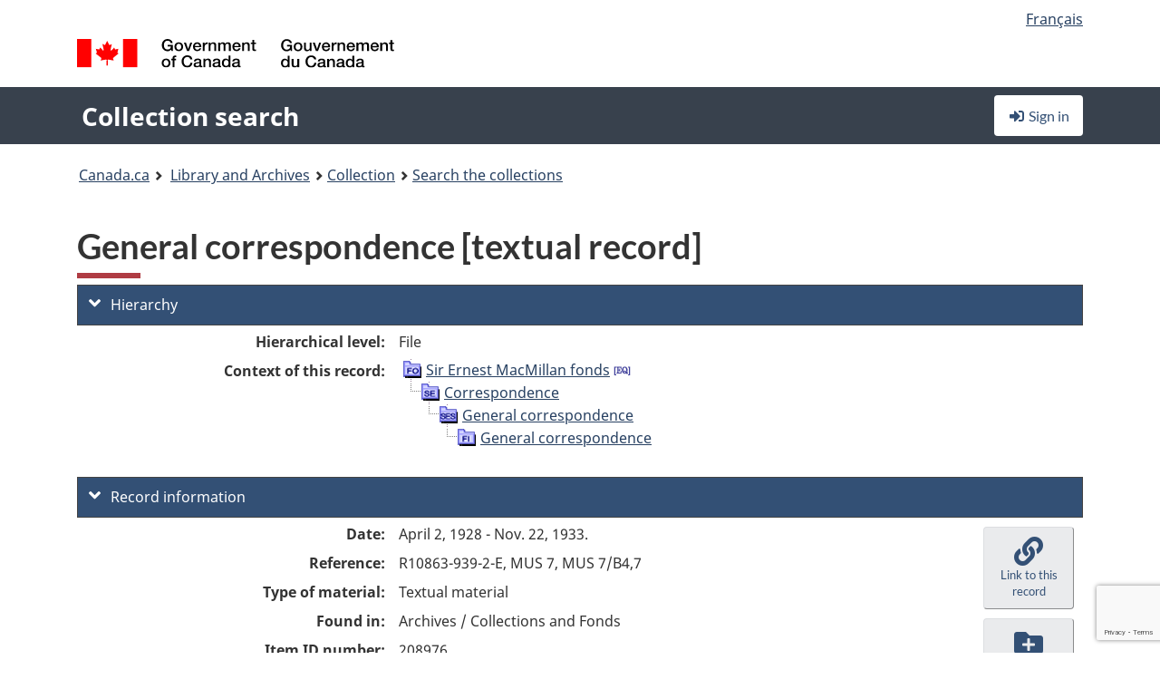

--- FILE ---
content_type: text/html; charset=utf-8
request_url: https://www.google.com/recaptcha/api2/anchor?ar=1&k=6LfVTMAUAAAAAIVaMvsLKTrsF2WqIPReqgNDrBDK&co=aHR0cHM6Ly9yZWNoZXJjaGUtY29sbGVjdGlvbi1zZWFyY2guYmFjLWxhYy5nYy5jYTo0NDM.&hl=en&v=PoyoqOPhxBO7pBk68S4YbpHZ&size=invisible&anchor-ms=20000&execute-ms=30000&cb=3tqdftmbotyh
body_size: 48748
content:
<!DOCTYPE HTML><html dir="ltr" lang="en"><head><meta http-equiv="Content-Type" content="text/html; charset=UTF-8">
<meta http-equiv="X-UA-Compatible" content="IE=edge">
<title>reCAPTCHA</title>
<style type="text/css">
/* cyrillic-ext */
@font-face {
  font-family: 'Roboto';
  font-style: normal;
  font-weight: 400;
  font-stretch: 100%;
  src: url(//fonts.gstatic.com/s/roboto/v48/KFO7CnqEu92Fr1ME7kSn66aGLdTylUAMa3GUBHMdazTgWw.woff2) format('woff2');
  unicode-range: U+0460-052F, U+1C80-1C8A, U+20B4, U+2DE0-2DFF, U+A640-A69F, U+FE2E-FE2F;
}
/* cyrillic */
@font-face {
  font-family: 'Roboto';
  font-style: normal;
  font-weight: 400;
  font-stretch: 100%;
  src: url(//fonts.gstatic.com/s/roboto/v48/KFO7CnqEu92Fr1ME7kSn66aGLdTylUAMa3iUBHMdazTgWw.woff2) format('woff2');
  unicode-range: U+0301, U+0400-045F, U+0490-0491, U+04B0-04B1, U+2116;
}
/* greek-ext */
@font-face {
  font-family: 'Roboto';
  font-style: normal;
  font-weight: 400;
  font-stretch: 100%;
  src: url(//fonts.gstatic.com/s/roboto/v48/KFO7CnqEu92Fr1ME7kSn66aGLdTylUAMa3CUBHMdazTgWw.woff2) format('woff2');
  unicode-range: U+1F00-1FFF;
}
/* greek */
@font-face {
  font-family: 'Roboto';
  font-style: normal;
  font-weight: 400;
  font-stretch: 100%;
  src: url(//fonts.gstatic.com/s/roboto/v48/KFO7CnqEu92Fr1ME7kSn66aGLdTylUAMa3-UBHMdazTgWw.woff2) format('woff2');
  unicode-range: U+0370-0377, U+037A-037F, U+0384-038A, U+038C, U+038E-03A1, U+03A3-03FF;
}
/* math */
@font-face {
  font-family: 'Roboto';
  font-style: normal;
  font-weight: 400;
  font-stretch: 100%;
  src: url(//fonts.gstatic.com/s/roboto/v48/KFO7CnqEu92Fr1ME7kSn66aGLdTylUAMawCUBHMdazTgWw.woff2) format('woff2');
  unicode-range: U+0302-0303, U+0305, U+0307-0308, U+0310, U+0312, U+0315, U+031A, U+0326-0327, U+032C, U+032F-0330, U+0332-0333, U+0338, U+033A, U+0346, U+034D, U+0391-03A1, U+03A3-03A9, U+03B1-03C9, U+03D1, U+03D5-03D6, U+03F0-03F1, U+03F4-03F5, U+2016-2017, U+2034-2038, U+203C, U+2040, U+2043, U+2047, U+2050, U+2057, U+205F, U+2070-2071, U+2074-208E, U+2090-209C, U+20D0-20DC, U+20E1, U+20E5-20EF, U+2100-2112, U+2114-2115, U+2117-2121, U+2123-214F, U+2190, U+2192, U+2194-21AE, U+21B0-21E5, U+21F1-21F2, U+21F4-2211, U+2213-2214, U+2216-22FF, U+2308-230B, U+2310, U+2319, U+231C-2321, U+2336-237A, U+237C, U+2395, U+239B-23B7, U+23D0, U+23DC-23E1, U+2474-2475, U+25AF, U+25B3, U+25B7, U+25BD, U+25C1, U+25CA, U+25CC, U+25FB, U+266D-266F, U+27C0-27FF, U+2900-2AFF, U+2B0E-2B11, U+2B30-2B4C, U+2BFE, U+3030, U+FF5B, U+FF5D, U+1D400-1D7FF, U+1EE00-1EEFF;
}
/* symbols */
@font-face {
  font-family: 'Roboto';
  font-style: normal;
  font-weight: 400;
  font-stretch: 100%;
  src: url(//fonts.gstatic.com/s/roboto/v48/KFO7CnqEu92Fr1ME7kSn66aGLdTylUAMaxKUBHMdazTgWw.woff2) format('woff2');
  unicode-range: U+0001-000C, U+000E-001F, U+007F-009F, U+20DD-20E0, U+20E2-20E4, U+2150-218F, U+2190, U+2192, U+2194-2199, U+21AF, U+21E6-21F0, U+21F3, U+2218-2219, U+2299, U+22C4-22C6, U+2300-243F, U+2440-244A, U+2460-24FF, U+25A0-27BF, U+2800-28FF, U+2921-2922, U+2981, U+29BF, U+29EB, U+2B00-2BFF, U+4DC0-4DFF, U+FFF9-FFFB, U+10140-1018E, U+10190-1019C, U+101A0, U+101D0-101FD, U+102E0-102FB, U+10E60-10E7E, U+1D2C0-1D2D3, U+1D2E0-1D37F, U+1F000-1F0FF, U+1F100-1F1AD, U+1F1E6-1F1FF, U+1F30D-1F30F, U+1F315, U+1F31C, U+1F31E, U+1F320-1F32C, U+1F336, U+1F378, U+1F37D, U+1F382, U+1F393-1F39F, U+1F3A7-1F3A8, U+1F3AC-1F3AF, U+1F3C2, U+1F3C4-1F3C6, U+1F3CA-1F3CE, U+1F3D4-1F3E0, U+1F3ED, U+1F3F1-1F3F3, U+1F3F5-1F3F7, U+1F408, U+1F415, U+1F41F, U+1F426, U+1F43F, U+1F441-1F442, U+1F444, U+1F446-1F449, U+1F44C-1F44E, U+1F453, U+1F46A, U+1F47D, U+1F4A3, U+1F4B0, U+1F4B3, U+1F4B9, U+1F4BB, U+1F4BF, U+1F4C8-1F4CB, U+1F4D6, U+1F4DA, U+1F4DF, U+1F4E3-1F4E6, U+1F4EA-1F4ED, U+1F4F7, U+1F4F9-1F4FB, U+1F4FD-1F4FE, U+1F503, U+1F507-1F50B, U+1F50D, U+1F512-1F513, U+1F53E-1F54A, U+1F54F-1F5FA, U+1F610, U+1F650-1F67F, U+1F687, U+1F68D, U+1F691, U+1F694, U+1F698, U+1F6AD, U+1F6B2, U+1F6B9-1F6BA, U+1F6BC, U+1F6C6-1F6CF, U+1F6D3-1F6D7, U+1F6E0-1F6EA, U+1F6F0-1F6F3, U+1F6F7-1F6FC, U+1F700-1F7FF, U+1F800-1F80B, U+1F810-1F847, U+1F850-1F859, U+1F860-1F887, U+1F890-1F8AD, U+1F8B0-1F8BB, U+1F8C0-1F8C1, U+1F900-1F90B, U+1F93B, U+1F946, U+1F984, U+1F996, U+1F9E9, U+1FA00-1FA6F, U+1FA70-1FA7C, U+1FA80-1FA89, U+1FA8F-1FAC6, U+1FACE-1FADC, U+1FADF-1FAE9, U+1FAF0-1FAF8, U+1FB00-1FBFF;
}
/* vietnamese */
@font-face {
  font-family: 'Roboto';
  font-style: normal;
  font-weight: 400;
  font-stretch: 100%;
  src: url(//fonts.gstatic.com/s/roboto/v48/KFO7CnqEu92Fr1ME7kSn66aGLdTylUAMa3OUBHMdazTgWw.woff2) format('woff2');
  unicode-range: U+0102-0103, U+0110-0111, U+0128-0129, U+0168-0169, U+01A0-01A1, U+01AF-01B0, U+0300-0301, U+0303-0304, U+0308-0309, U+0323, U+0329, U+1EA0-1EF9, U+20AB;
}
/* latin-ext */
@font-face {
  font-family: 'Roboto';
  font-style: normal;
  font-weight: 400;
  font-stretch: 100%;
  src: url(//fonts.gstatic.com/s/roboto/v48/KFO7CnqEu92Fr1ME7kSn66aGLdTylUAMa3KUBHMdazTgWw.woff2) format('woff2');
  unicode-range: U+0100-02BA, U+02BD-02C5, U+02C7-02CC, U+02CE-02D7, U+02DD-02FF, U+0304, U+0308, U+0329, U+1D00-1DBF, U+1E00-1E9F, U+1EF2-1EFF, U+2020, U+20A0-20AB, U+20AD-20C0, U+2113, U+2C60-2C7F, U+A720-A7FF;
}
/* latin */
@font-face {
  font-family: 'Roboto';
  font-style: normal;
  font-weight: 400;
  font-stretch: 100%;
  src: url(//fonts.gstatic.com/s/roboto/v48/KFO7CnqEu92Fr1ME7kSn66aGLdTylUAMa3yUBHMdazQ.woff2) format('woff2');
  unicode-range: U+0000-00FF, U+0131, U+0152-0153, U+02BB-02BC, U+02C6, U+02DA, U+02DC, U+0304, U+0308, U+0329, U+2000-206F, U+20AC, U+2122, U+2191, U+2193, U+2212, U+2215, U+FEFF, U+FFFD;
}
/* cyrillic-ext */
@font-face {
  font-family: 'Roboto';
  font-style: normal;
  font-weight: 500;
  font-stretch: 100%;
  src: url(//fonts.gstatic.com/s/roboto/v48/KFO7CnqEu92Fr1ME7kSn66aGLdTylUAMa3GUBHMdazTgWw.woff2) format('woff2');
  unicode-range: U+0460-052F, U+1C80-1C8A, U+20B4, U+2DE0-2DFF, U+A640-A69F, U+FE2E-FE2F;
}
/* cyrillic */
@font-face {
  font-family: 'Roboto';
  font-style: normal;
  font-weight: 500;
  font-stretch: 100%;
  src: url(//fonts.gstatic.com/s/roboto/v48/KFO7CnqEu92Fr1ME7kSn66aGLdTylUAMa3iUBHMdazTgWw.woff2) format('woff2');
  unicode-range: U+0301, U+0400-045F, U+0490-0491, U+04B0-04B1, U+2116;
}
/* greek-ext */
@font-face {
  font-family: 'Roboto';
  font-style: normal;
  font-weight: 500;
  font-stretch: 100%;
  src: url(//fonts.gstatic.com/s/roboto/v48/KFO7CnqEu92Fr1ME7kSn66aGLdTylUAMa3CUBHMdazTgWw.woff2) format('woff2');
  unicode-range: U+1F00-1FFF;
}
/* greek */
@font-face {
  font-family: 'Roboto';
  font-style: normal;
  font-weight: 500;
  font-stretch: 100%;
  src: url(//fonts.gstatic.com/s/roboto/v48/KFO7CnqEu92Fr1ME7kSn66aGLdTylUAMa3-UBHMdazTgWw.woff2) format('woff2');
  unicode-range: U+0370-0377, U+037A-037F, U+0384-038A, U+038C, U+038E-03A1, U+03A3-03FF;
}
/* math */
@font-face {
  font-family: 'Roboto';
  font-style: normal;
  font-weight: 500;
  font-stretch: 100%;
  src: url(//fonts.gstatic.com/s/roboto/v48/KFO7CnqEu92Fr1ME7kSn66aGLdTylUAMawCUBHMdazTgWw.woff2) format('woff2');
  unicode-range: U+0302-0303, U+0305, U+0307-0308, U+0310, U+0312, U+0315, U+031A, U+0326-0327, U+032C, U+032F-0330, U+0332-0333, U+0338, U+033A, U+0346, U+034D, U+0391-03A1, U+03A3-03A9, U+03B1-03C9, U+03D1, U+03D5-03D6, U+03F0-03F1, U+03F4-03F5, U+2016-2017, U+2034-2038, U+203C, U+2040, U+2043, U+2047, U+2050, U+2057, U+205F, U+2070-2071, U+2074-208E, U+2090-209C, U+20D0-20DC, U+20E1, U+20E5-20EF, U+2100-2112, U+2114-2115, U+2117-2121, U+2123-214F, U+2190, U+2192, U+2194-21AE, U+21B0-21E5, U+21F1-21F2, U+21F4-2211, U+2213-2214, U+2216-22FF, U+2308-230B, U+2310, U+2319, U+231C-2321, U+2336-237A, U+237C, U+2395, U+239B-23B7, U+23D0, U+23DC-23E1, U+2474-2475, U+25AF, U+25B3, U+25B7, U+25BD, U+25C1, U+25CA, U+25CC, U+25FB, U+266D-266F, U+27C0-27FF, U+2900-2AFF, U+2B0E-2B11, U+2B30-2B4C, U+2BFE, U+3030, U+FF5B, U+FF5D, U+1D400-1D7FF, U+1EE00-1EEFF;
}
/* symbols */
@font-face {
  font-family: 'Roboto';
  font-style: normal;
  font-weight: 500;
  font-stretch: 100%;
  src: url(//fonts.gstatic.com/s/roboto/v48/KFO7CnqEu92Fr1ME7kSn66aGLdTylUAMaxKUBHMdazTgWw.woff2) format('woff2');
  unicode-range: U+0001-000C, U+000E-001F, U+007F-009F, U+20DD-20E0, U+20E2-20E4, U+2150-218F, U+2190, U+2192, U+2194-2199, U+21AF, U+21E6-21F0, U+21F3, U+2218-2219, U+2299, U+22C4-22C6, U+2300-243F, U+2440-244A, U+2460-24FF, U+25A0-27BF, U+2800-28FF, U+2921-2922, U+2981, U+29BF, U+29EB, U+2B00-2BFF, U+4DC0-4DFF, U+FFF9-FFFB, U+10140-1018E, U+10190-1019C, U+101A0, U+101D0-101FD, U+102E0-102FB, U+10E60-10E7E, U+1D2C0-1D2D3, U+1D2E0-1D37F, U+1F000-1F0FF, U+1F100-1F1AD, U+1F1E6-1F1FF, U+1F30D-1F30F, U+1F315, U+1F31C, U+1F31E, U+1F320-1F32C, U+1F336, U+1F378, U+1F37D, U+1F382, U+1F393-1F39F, U+1F3A7-1F3A8, U+1F3AC-1F3AF, U+1F3C2, U+1F3C4-1F3C6, U+1F3CA-1F3CE, U+1F3D4-1F3E0, U+1F3ED, U+1F3F1-1F3F3, U+1F3F5-1F3F7, U+1F408, U+1F415, U+1F41F, U+1F426, U+1F43F, U+1F441-1F442, U+1F444, U+1F446-1F449, U+1F44C-1F44E, U+1F453, U+1F46A, U+1F47D, U+1F4A3, U+1F4B0, U+1F4B3, U+1F4B9, U+1F4BB, U+1F4BF, U+1F4C8-1F4CB, U+1F4D6, U+1F4DA, U+1F4DF, U+1F4E3-1F4E6, U+1F4EA-1F4ED, U+1F4F7, U+1F4F9-1F4FB, U+1F4FD-1F4FE, U+1F503, U+1F507-1F50B, U+1F50D, U+1F512-1F513, U+1F53E-1F54A, U+1F54F-1F5FA, U+1F610, U+1F650-1F67F, U+1F687, U+1F68D, U+1F691, U+1F694, U+1F698, U+1F6AD, U+1F6B2, U+1F6B9-1F6BA, U+1F6BC, U+1F6C6-1F6CF, U+1F6D3-1F6D7, U+1F6E0-1F6EA, U+1F6F0-1F6F3, U+1F6F7-1F6FC, U+1F700-1F7FF, U+1F800-1F80B, U+1F810-1F847, U+1F850-1F859, U+1F860-1F887, U+1F890-1F8AD, U+1F8B0-1F8BB, U+1F8C0-1F8C1, U+1F900-1F90B, U+1F93B, U+1F946, U+1F984, U+1F996, U+1F9E9, U+1FA00-1FA6F, U+1FA70-1FA7C, U+1FA80-1FA89, U+1FA8F-1FAC6, U+1FACE-1FADC, U+1FADF-1FAE9, U+1FAF0-1FAF8, U+1FB00-1FBFF;
}
/* vietnamese */
@font-face {
  font-family: 'Roboto';
  font-style: normal;
  font-weight: 500;
  font-stretch: 100%;
  src: url(//fonts.gstatic.com/s/roboto/v48/KFO7CnqEu92Fr1ME7kSn66aGLdTylUAMa3OUBHMdazTgWw.woff2) format('woff2');
  unicode-range: U+0102-0103, U+0110-0111, U+0128-0129, U+0168-0169, U+01A0-01A1, U+01AF-01B0, U+0300-0301, U+0303-0304, U+0308-0309, U+0323, U+0329, U+1EA0-1EF9, U+20AB;
}
/* latin-ext */
@font-face {
  font-family: 'Roboto';
  font-style: normal;
  font-weight: 500;
  font-stretch: 100%;
  src: url(//fonts.gstatic.com/s/roboto/v48/KFO7CnqEu92Fr1ME7kSn66aGLdTylUAMa3KUBHMdazTgWw.woff2) format('woff2');
  unicode-range: U+0100-02BA, U+02BD-02C5, U+02C7-02CC, U+02CE-02D7, U+02DD-02FF, U+0304, U+0308, U+0329, U+1D00-1DBF, U+1E00-1E9F, U+1EF2-1EFF, U+2020, U+20A0-20AB, U+20AD-20C0, U+2113, U+2C60-2C7F, U+A720-A7FF;
}
/* latin */
@font-face {
  font-family: 'Roboto';
  font-style: normal;
  font-weight: 500;
  font-stretch: 100%;
  src: url(//fonts.gstatic.com/s/roboto/v48/KFO7CnqEu92Fr1ME7kSn66aGLdTylUAMa3yUBHMdazQ.woff2) format('woff2');
  unicode-range: U+0000-00FF, U+0131, U+0152-0153, U+02BB-02BC, U+02C6, U+02DA, U+02DC, U+0304, U+0308, U+0329, U+2000-206F, U+20AC, U+2122, U+2191, U+2193, U+2212, U+2215, U+FEFF, U+FFFD;
}
/* cyrillic-ext */
@font-face {
  font-family: 'Roboto';
  font-style: normal;
  font-weight: 900;
  font-stretch: 100%;
  src: url(//fonts.gstatic.com/s/roboto/v48/KFO7CnqEu92Fr1ME7kSn66aGLdTylUAMa3GUBHMdazTgWw.woff2) format('woff2');
  unicode-range: U+0460-052F, U+1C80-1C8A, U+20B4, U+2DE0-2DFF, U+A640-A69F, U+FE2E-FE2F;
}
/* cyrillic */
@font-face {
  font-family: 'Roboto';
  font-style: normal;
  font-weight: 900;
  font-stretch: 100%;
  src: url(//fonts.gstatic.com/s/roboto/v48/KFO7CnqEu92Fr1ME7kSn66aGLdTylUAMa3iUBHMdazTgWw.woff2) format('woff2');
  unicode-range: U+0301, U+0400-045F, U+0490-0491, U+04B0-04B1, U+2116;
}
/* greek-ext */
@font-face {
  font-family: 'Roboto';
  font-style: normal;
  font-weight: 900;
  font-stretch: 100%;
  src: url(//fonts.gstatic.com/s/roboto/v48/KFO7CnqEu92Fr1ME7kSn66aGLdTylUAMa3CUBHMdazTgWw.woff2) format('woff2');
  unicode-range: U+1F00-1FFF;
}
/* greek */
@font-face {
  font-family: 'Roboto';
  font-style: normal;
  font-weight: 900;
  font-stretch: 100%;
  src: url(//fonts.gstatic.com/s/roboto/v48/KFO7CnqEu92Fr1ME7kSn66aGLdTylUAMa3-UBHMdazTgWw.woff2) format('woff2');
  unicode-range: U+0370-0377, U+037A-037F, U+0384-038A, U+038C, U+038E-03A1, U+03A3-03FF;
}
/* math */
@font-face {
  font-family: 'Roboto';
  font-style: normal;
  font-weight: 900;
  font-stretch: 100%;
  src: url(//fonts.gstatic.com/s/roboto/v48/KFO7CnqEu92Fr1ME7kSn66aGLdTylUAMawCUBHMdazTgWw.woff2) format('woff2');
  unicode-range: U+0302-0303, U+0305, U+0307-0308, U+0310, U+0312, U+0315, U+031A, U+0326-0327, U+032C, U+032F-0330, U+0332-0333, U+0338, U+033A, U+0346, U+034D, U+0391-03A1, U+03A3-03A9, U+03B1-03C9, U+03D1, U+03D5-03D6, U+03F0-03F1, U+03F4-03F5, U+2016-2017, U+2034-2038, U+203C, U+2040, U+2043, U+2047, U+2050, U+2057, U+205F, U+2070-2071, U+2074-208E, U+2090-209C, U+20D0-20DC, U+20E1, U+20E5-20EF, U+2100-2112, U+2114-2115, U+2117-2121, U+2123-214F, U+2190, U+2192, U+2194-21AE, U+21B0-21E5, U+21F1-21F2, U+21F4-2211, U+2213-2214, U+2216-22FF, U+2308-230B, U+2310, U+2319, U+231C-2321, U+2336-237A, U+237C, U+2395, U+239B-23B7, U+23D0, U+23DC-23E1, U+2474-2475, U+25AF, U+25B3, U+25B7, U+25BD, U+25C1, U+25CA, U+25CC, U+25FB, U+266D-266F, U+27C0-27FF, U+2900-2AFF, U+2B0E-2B11, U+2B30-2B4C, U+2BFE, U+3030, U+FF5B, U+FF5D, U+1D400-1D7FF, U+1EE00-1EEFF;
}
/* symbols */
@font-face {
  font-family: 'Roboto';
  font-style: normal;
  font-weight: 900;
  font-stretch: 100%;
  src: url(//fonts.gstatic.com/s/roboto/v48/KFO7CnqEu92Fr1ME7kSn66aGLdTylUAMaxKUBHMdazTgWw.woff2) format('woff2');
  unicode-range: U+0001-000C, U+000E-001F, U+007F-009F, U+20DD-20E0, U+20E2-20E4, U+2150-218F, U+2190, U+2192, U+2194-2199, U+21AF, U+21E6-21F0, U+21F3, U+2218-2219, U+2299, U+22C4-22C6, U+2300-243F, U+2440-244A, U+2460-24FF, U+25A0-27BF, U+2800-28FF, U+2921-2922, U+2981, U+29BF, U+29EB, U+2B00-2BFF, U+4DC0-4DFF, U+FFF9-FFFB, U+10140-1018E, U+10190-1019C, U+101A0, U+101D0-101FD, U+102E0-102FB, U+10E60-10E7E, U+1D2C0-1D2D3, U+1D2E0-1D37F, U+1F000-1F0FF, U+1F100-1F1AD, U+1F1E6-1F1FF, U+1F30D-1F30F, U+1F315, U+1F31C, U+1F31E, U+1F320-1F32C, U+1F336, U+1F378, U+1F37D, U+1F382, U+1F393-1F39F, U+1F3A7-1F3A8, U+1F3AC-1F3AF, U+1F3C2, U+1F3C4-1F3C6, U+1F3CA-1F3CE, U+1F3D4-1F3E0, U+1F3ED, U+1F3F1-1F3F3, U+1F3F5-1F3F7, U+1F408, U+1F415, U+1F41F, U+1F426, U+1F43F, U+1F441-1F442, U+1F444, U+1F446-1F449, U+1F44C-1F44E, U+1F453, U+1F46A, U+1F47D, U+1F4A3, U+1F4B0, U+1F4B3, U+1F4B9, U+1F4BB, U+1F4BF, U+1F4C8-1F4CB, U+1F4D6, U+1F4DA, U+1F4DF, U+1F4E3-1F4E6, U+1F4EA-1F4ED, U+1F4F7, U+1F4F9-1F4FB, U+1F4FD-1F4FE, U+1F503, U+1F507-1F50B, U+1F50D, U+1F512-1F513, U+1F53E-1F54A, U+1F54F-1F5FA, U+1F610, U+1F650-1F67F, U+1F687, U+1F68D, U+1F691, U+1F694, U+1F698, U+1F6AD, U+1F6B2, U+1F6B9-1F6BA, U+1F6BC, U+1F6C6-1F6CF, U+1F6D3-1F6D7, U+1F6E0-1F6EA, U+1F6F0-1F6F3, U+1F6F7-1F6FC, U+1F700-1F7FF, U+1F800-1F80B, U+1F810-1F847, U+1F850-1F859, U+1F860-1F887, U+1F890-1F8AD, U+1F8B0-1F8BB, U+1F8C0-1F8C1, U+1F900-1F90B, U+1F93B, U+1F946, U+1F984, U+1F996, U+1F9E9, U+1FA00-1FA6F, U+1FA70-1FA7C, U+1FA80-1FA89, U+1FA8F-1FAC6, U+1FACE-1FADC, U+1FADF-1FAE9, U+1FAF0-1FAF8, U+1FB00-1FBFF;
}
/* vietnamese */
@font-face {
  font-family: 'Roboto';
  font-style: normal;
  font-weight: 900;
  font-stretch: 100%;
  src: url(//fonts.gstatic.com/s/roboto/v48/KFO7CnqEu92Fr1ME7kSn66aGLdTylUAMa3OUBHMdazTgWw.woff2) format('woff2');
  unicode-range: U+0102-0103, U+0110-0111, U+0128-0129, U+0168-0169, U+01A0-01A1, U+01AF-01B0, U+0300-0301, U+0303-0304, U+0308-0309, U+0323, U+0329, U+1EA0-1EF9, U+20AB;
}
/* latin-ext */
@font-face {
  font-family: 'Roboto';
  font-style: normal;
  font-weight: 900;
  font-stretch: 100%;
  src: url(//fonts.gstatic.com/s/roboto/v48/KFO7CnqEu92Fr1ME7kSn66aGLdTylUAMa3KUBHMdazTgWw.woff2) format('woff2');
  unicode-range: U+0100-02BA, U+02BD-02C5, U+02C7-02CC, U+02CE-02D7, U+02DD-02FF, U+0304, U+0308, U+0329, U+1D00-1DBF, U+1E00-1E9F, U+1EF2-1EFF, U+2020, U+20A0-20AB, U+20AD-20C0, U+2113, U+2C60-2C7F, U+A720-A7FF;
}
/* latin */
@font-face {
  font-family: 'Roboto';
  font-style: normal;
  font-weight: 900;
  font-stretch: 100%;
  src: url(//fonts.gstatic.com/s/roboto/v48/KFO7CnqEu92Fr1ME7kSn66aGLdTylUAMa3yUBHMdazQ.woff2) format('woff2');
  unicode-range: U+0000-00FF, U+0131, U+0152-0153, U+02BB-02BC, U+02C6, U+02DA, U+02DC, U+0304, U+0308, U+0329, U+2000-206F, U+20AC, U+2122, U+2191, U+2193, U+2212, U+2215, U+FEFF, U+FFFD;
}

</style>
<link rel="stylesheet" type="text/css" href="https://www.gstatic.com/recaptcha/releases/PoyoqOPhxBO7pBk68S4YbpHZ/styles__ltr.css">
<script nonce="1CjrpXZ0NZbRx3BpNV-TZw" type="text/javascript">window['__recaptcha_api'] = 'https://www.google.com/recaptcha/api2/';</script>
<script type="text/javascript" src="https://www.gstatic.com/recaptcha/releases/PoyoqOPhxBO7pBk68S4YbpHZ/recaptcha__en.js" nonce="1CjrpXZ0NZbRx3BpNV-TZw">
      
    </script></head>
<body><div id="rc-anchor-alert" class="rc-anchor-alert"></div>
<input type="hidden" id="recaptcha-token" value="[base64]">
<script type="text/javascript" nonce="1CjrpXZ0NZbRx3BpNV-TZw">
      recaptcha.anchor.Main.init("[\x22ainput\x22,[\x22bgdata\x22,\x22\x22,\[base64]/[base64]/[base64]/[base64]/cjw8ejpyPj4+eil9Y2F0Y2gobCl7dGhyb3cgbDt9fSxIPWZ1bmN0aW9uKHcsdCx6KXtpZih3PT0xOTR8fHc9PTIwOCl0LnZbd10/dC52W3ddLmNvbmNhdCh6KTp0LnZbd109b2Yoeix0KTtlbHNle2lmKHQuYkImJnchPTMxNylyZXR1cm47dz09NjZ8fHc9PTEyMnx8dz09NDcwfHx3PT00NHx8dz09NDE2fHx3PT0zOTd8fHc9PTQyMXx8dz09Njh8fHc9PTcwfHx3PT0xODQ/[base64]/[base64]/[base64]/bmV3IGRbVl0oSlswXSk6cD09Mj9uZXcgZFtWXShKWzBdLEpbMV0pOnA9PTM/bmV3IGRbVl0oSlswXSxKWzFdLEpbMl0pOnA9PTQ/[base64]/[base64]/[base64]/[base64]\x22,\[base64]\\u003d\\u003d\x22,\[base64]/Cl8ORQ8ONM00qwrJAXCbCksOzVF3CrMOkEMKdS3DCnsKOPQ0PCsOrfmbCmcOaesKfwqzCrDxewp/CjlorAMO3IsOtTmMzwrzDqCBDw7k8LAg8OEISGMKuRlo0w7opw6nCoS4CdwTCuTzCksK1SHAWw4B9wqpiP8OKBVByw6XDhcKEw64Vw6/DinHDkcO9PRoEVSodw5kXQsK3w6jDhBs3w4HCpSwEQwfDgMOxw6DCiMOvwoggwq/DnidawqzCvMOMMsKxwp4dwq3DkDPDqcOAEjthK8KhwoUYblcBw4AIK1IQNMOgGcOlw6bDt8O1BDYtIzkVJMKOw41Iwr56OgzCqxAkw6DDsjchw4wiw4PCp2obf1HCqMO/w7JvGcONwrLCiF7Dm8O/wpjDjMOeF8OUw4fClkwKwqxKZMK7w47DlMOOFCMxwpPChU/[base64]/wqdMeUIwWMKpNUJpbwYKfDx1FDIHIcODKhV3wobDiG/[base64]/[base64]/DgsOnTDwhTcO8d3ccZ2XDh0gbPwjCuFJvDcOUwoM7ORY8ZAvDlMKCMkZYwqDDgzXDtsKdw5ooJUvDosOHP17DmzY0RcKydEAMw4HDiFnDrMKaw5x0w4s3G8OLWFLCncKowo1FT33DqMKsUCXDocK+eMK0wrXCrhkDwo/[base64]/wqdOUMK+MXtnVMObw7dESlbDuk3Dv17DtAnCrWAdw7Ukw7/CnRXCtDojwpdew6PCtC3Dh8Oxf3XConnCg8O5wqDDlcK4Kk/DqMKKw4glwp/DhcKnw7bDqDloPDMCw7ASw6AyLhbCiwUow4/Cr8OwTA0HDcK5wofCoGAEwoN/U8K3wo8TWn/CoXTDhcOXVcKJSG00P8KhwpsDwrnCtQczClBLXz48wrPDhQsow6g4wolaYXnDsMOWw5nCpykcIMKSTsKgwrcYMHsEwpoEA8OFXcKKe15jFBvDk8KRwofCucKTLMO6w4bCgAodwr/DucOLQsOHw41Nw5jCmx4fwp3Cq8ONDcOTNMKvwpjCjMKsMMOqw61jw6XDosKIaAYhwrrCglF/w69FF0BFwrbDkgHCikDDqcONXFnCvcO2TRhZPQBxwqQAcEMeBcOwAVpvDw8iKRs/G8O2M8OpUMOYMcK2wo42G8OLK8OmfVvDqsOEBhXCuQjDjMOIUsOVek1vZcKYQA/Dm8OERcO3w7IrbsOFTH/CqloZdsKEw7TDklvDh8KEJn4AVR/[base64]/[base64]/DrMOAwoDDtnssw5difhAzwqzDjDLDqwZ6CVDDmxoSw7vDkx7CmMKewozDqynCpMOUw6VuwogFw6t2woTCl8KUw43ClA16CgRTVQUwwpfDhsOdwoDCk8K8wrHDt17CsjEVUh9/FsKBJnXDqyQfw6HCvcK2LcOnwrRRBsKpwoPCtMKSwq4pw53CuMOPw4XCqcKUdsKlWjDCj8Kow57ClS3DgQXCqcKXwqDDqmdKwqIBw6d0wp/[base64]/ClWg8EnZawp7DqcOHw4JewqbDpScvRB88w7XDkAMjwpXDq8Olw7kAw4kOIG3CqMOORcODw6s7IMKNw4ZPZALDpcOXIMO9bMOFRj3CjEDCqwLDiUXCtMK3BcKjK8OiAEXDix/DpxLDqsOPwpXCtcK+w7w1f8OYw5hUGAHDllfCuHnColDDshcSS1vDqcOiw4LDuMK1wrnCoWZ+RH7Dk0RXasOjw53Dq8Klw5/Cu1jDiUsHaFpVC2M/Bk7DpU/CjcK3w43Co8KOM8O8w6zDjcOaZWPDvnDDr1TDk8OaCsKRwonCoMKSw6/Do8O7LShOwoJ4woHDhEtbwqbCuMOzw68aw74Owr/[base64]/Cr8KsQ8O8GsKFXDLDixItdFDCt8KYGMKgw6PCgMKjLsOIw4JQw60ewp/DngxkQSTDqXDCrBFLHMOaVsKoUsOOHcKbAsKMwrMiw6rDhQjCq8KNRsKPw6PDqnjClMOuw4lSXUkUw4Ecwo7ChiDCvRDDmjM5YMOlJMO7w6tzKcKnw5tDRU/DuG5zwpLDrzLDs0R7V0nCn8OyOMOEFsObw7Udw7MDS8KeFWpcwozDgMOvw63CsMKoaHQ4IsOKcsKew4DDucOPK8KBFsKiwqYbFMOAcMOjdcO3IsOqa8K/wo7Dqx01wqZ3RcOteiggYMKgw4bCi1nDqy1QwqvCiXTDgcOgw4PDsi3Dq8OowqDDpsK5QsKGG3HCk8OQCMOuMTZtB15gaVjCiyZnwqfCtCzDjTTChcO/IsK0LEJddGjDgcKVwoh9IzbDmcOLwrXDv8O4wpl+GMOuwq4STMKha8KCWMOzwrzDssKVLDDCnh1RV3gUwpwtQcKRXWJ1aMODwp7Co8OcwrxbEsOIw5zDrAEhwpzCvMOdw5/[base64]/fG9EFREowrZVVGV6w7Urw5N8YMKew5dPVcKLwrfCsnF4S8O5wozCt8ORU8OHcMO8UlTDm8O/wpoow5QEwqp/RsK3w6J4w4rDvsK5CMKcaWHCosKbwrrDvsKwVcOpB8Oaw542w5g9Yl4RwrPDh8OGwoPCkyTCm8K8w6BywprDlUTCn0VUG8OnwprDihFaLCnCtgAoBMKXIsKqG8KwTlfDpjFhwqHCr8OWD1HCrUhpZ8OXCMKywo06f13DkANMwq/CqRMBwrHCkyI/[base64]/w4ZEwqQPacKiORk1Gwp5QMO+BkXCksK8w4Fvwp7DsipKw4cQwqchwoF+Xm1NEEUuI8OIRQnCslXDuMOGH1ZywrTDm8OVw5cdwo7DvmQpYFA/[base64]/[base64]/[base64]/wozCo1E/[base64]/[base64]/[base64]/Dshxnw5gmVsKxAsO3FcKXABkywpZnw5BUw4UYwodYw6HDnVACaVhmN8Kbw507PMOQwpLChMObMcK/wrnDhFQbXsOqasKYeUbCoxx/wqJ/w7zCk3Rxd0J/w6LCoyMSw6tbQMOYfMK+Rj0lKC84wofCpnlywovCkGHCjkHDhMKAaG7DmnFfLMOxw7U0w7IzH8ObGXFbe8Oxb8Obw7tVw4RsCCQTKMOjw7nCqsKyBMKjHiHCv8OnL8KLw4/DhcO2w5Y2w6rDucOswrhuHzQzwp3ChMO3B1zCpMOkX8OHwqEteMOFCVdzXzzCmMOof8K3w6TCvMOUUyzCiS/[base64]/Cj8OBw63CpBV9c8KCDl8fXsKWw7gmwp5QDWzDrQ5Tw4h9w6DCrsKww5JVL8Oow73CmcORC2HCpcKnw7kTw591w6I1FsKRw5lmw7VKDDDDhRHCusKUw7oQw4s2w5/[base64]/wonCgQ4Zwp/ClE3Cv8KmAGgcwqrCusKww7nDvkXCncOLRcKNWwBUIDl9FsOtwq3DlB4BBxnCrsOJwr3DrcKjVsOZw5JfYRnCnsOBfQk6wqvCqcK/w70ow6Ebw53Dm8Kld0BGb8OUGMO1w7HCgcOXXsOOw7YjOsOPwqHDsiV/WcKPacKtIcObJsOlDSbDqsOPSkRoJTV+wrAMNA5aYsK+w5RCdCYEw55Sw4vCjx7DtGF+woN4XwrCqMO3woVrFsOpwrpywqvDsHHCsC86CVvCk8KoP8O8GUzDlHjDpiEKw6rCgkZKJcKGwoVATzXDvsOcw5TDksOSw4jCiMOtEcO0SMKnTcOJV8OVwpJ8RsKiUxwwwr/Dg1rDi8OKYMOFw5hlY8O/SsK6w6pWwqhnwrXDmMK2ByjCviDCgT0LwpbCjxHCksOwbMKXw6oVMcKFDzA6w7UCW8KfOQABHk8BwpTDrMK4w5nDmiM0UcKvw7NvPEvDsjsyW8OedsKAwpBDwqJRw69Dwp/DlsKUFcKrD8KMwovDg2nDi3Qmwp/Du8KrDcOsYsOlWcOLEsORNsKwYcOHLwFSWcO7DB9wRUUww7JGbsOIworCicOYwpjDg0LDtB/CrcOdT8KlPihAw5ZlExxHXMOVw5tWRcOqw4TCssOiOF4hRMKywrzCvVdUw5vCnwDDpx0qw7RyESQwwp7Cq2ZEOkTCmTMpw4/[base64]/wrggwpxqbXI+IcOzw6rDm8OxRMKSCMOyw67CnTQpw4jCvMKWNsKLA0vDvXEUw63Dv8KYwqTDiMKow5xiFsOYw78gOMOuNXA0wpnDgxM0emQoGAHDpkXCoQdydmTDrcOQw5E1UsKPJQAUw4xrXsO4wop5w5nCnXMWYMO8wqRbSsO/[base64]/[base64]/CjMOIw43CicKyw6k0bSZVTmMqwqzClFXDhH/CisOaw5fDs8KFQS/DnEHDnMOow4DDjcKSwrEmFSPCrjgREGHCtcOdIEnCpUbCn8OzwrvChVkeWG9Lw6vDoWDCnkxIMgp7w5rDrA9cVyZGCcKDdMOoHQTDk8K0cMOlw7UXW2R6wofCusOYIMKzWiUUKcOUw6/CkjXCum49w7zDtcOIwoPCsMOPwp/Cq8Ojwo1kw4TCmcK1GcKhwoXCny1wwqUHaSnCu8OLw5fCiMKCJMOLPlbDt8KjDDnDllfCucK4w7AWJ8Kmw6nDpEfCl8KpYyhNNMKrMMKqwrXDusO4wogKwpXCp0wGw6jCscKEw4hUSMOOacKvMUzCkcOCUcKxwrEiH3kLecKcw4JEwrRfFsK8K8O7wrPCuw/[base64]/Ryd9w4BHwpPCkcObw6nCig/DuMOCBMOIw4TCkz/DsSnDtCVpasO7XALDiMKyc8OrwrFVw6rCownDiMK8wr9jwqdAwp7CpT9YS8OlQUMGw6sNw4IkwpHDqz0MTsOAw6RFwr/DscOBw7fCr3crI33Do8KuwqE9wrLCgAljBcOlOMK5woZ/w6wWPDrDgcO4w7HDqQNFw5HCrBg2w6vDvhclwqbCmXFWwoRHajLCq0zDtMKewpXDncKrwrVZw4DCiMKNSULDqMKIcsKxwqV7wrZyw7rCnwcqwrgvwqLDiANDw4bDhcOxwpxlSn7Dt2Yqw5vCjUnDsyDClcONWsKxa8K4w5XCmcK/wpLCrMKoCcK4wrHDl8Kew4dow7BZRw4GF3VwesKXXCvDh8O7fcKAw6ciEytQwrRQLMOZF8KRa8OEwoozwoldM8OAwpddF8Kuw54Ew5FPYMKTZMK+CcOfEGRpwqLCqHnCu8KbwrTDh8KhZMKjQmQwEU46TFZWwqE9EmfDhcKyw5FQOAcawqsOfx/DtsOcwp3CsXXCl8OjcsOwB8KUwogbPsONXylWSnI6fh3DtCbDtMO/V8KJw6rCmcKmfBPChsKBWRPDqMKJdjoKBsOra8OBwoTCpiTCm8Ouw4/DgcOMwq3CvFFtIjkgwq8LJwLDm8OMwpUXw5k7wo8CwrHDjMO4GTklwr17wq3DtTvDpsOnLcK0B8OYwr7CmMKPT0ATwrU9fCAtLsKBw7nCkyjDk8OJwqZkc8O2LDMcwovDiHzCuGzCsD/Cj8KiwpN/[base64]/CqRBJPiHDg0xoWitdJ8OzfMOCw60Wwqxyw4PDjCMFw74nwp/DhQnCq8KdwrjDtMOpUsOaw6NwwohZP0RFF8O9w6Iyw6HDj8Ouw63Cr1jDscOdEBYKbsKYNVhrYAg1DC7CrQkDw4PDinMgX8OTC8O3w7jCu2vCkFQOwpcZR8ONCQx+w61OQnfCicKMw6g5w4lfRXvCqC8iLsOUw5Q9G8KEBBPDrsO7worDhAvCgMOxw4J/w6d2aMOnccKxw7fDtcKoVzzCqcO+w7TCpMO6HR3CsnzDmSgBwpE5w6rCpMKmaA/DtijCtMOnAzLCncOPwqhIM8OHw7AJw5oZNi47RcOOJX/Cp8OCw6JVworCn8KGw4s7PwXDnVjDpxh2w54qwq4DESklw54NQDPDkQsDw6XDm8KYfxZYwq06w7YuwpbDlD7CnCTCqcOKw6vDlMKIMQ9KR8KawpvDpRDDmQAWfsOSN8Krw7kiG8ODwrfDj8K/wrLDoMOtTT50ODXDs3XCisOXwq3CuwM5w5DCrsO/XCjCosOEBsOuO8KLw7jCii/CpnpoLlLDtXA0wrrDgR9fYsOzSsKIS1DDt23CsWQaTMOxP8OiwrPClDs2woXCucOnw7xxJ17DtD9dDmPDhRUiwqnDrXnCgTnCtSlRwp0twq/Cv3hbP0tXfMKSJnABQsOawr4DwpMRw4gTwpwrYjLDvwd6B8OPbcKpw4HCgcOGw4/CsUphcMOgw5B1T8OrOx4zS1g+wqcBwpd9wrnDpMKEEMOjw7PDvsOUQRskBFXDqcOxwpENw5Zlwr/DujrCoMKWwpdYwqrCuTvCq8OhFBAyCWbCgcOJdiwdw5XDgxHCtsOuw5VGE14OwoA5F8KiZMK2w4NVwoAcM8K/w4zCssOqFMK3wrNCRCfDk1d4AMKHWxfCvmIPw4bClX4vw5xEIsOMShvCvwLDl8KYambDmw0Vw6VPf8KAJcKLc3wGRHPCg0/ClcOKfEDDnx7DlSIBdsKZw7BYw5zCiMK1TzNWJG0LOcOdw5HDrcOswpHDllYzw5lPMmrDi8OmJ0bDq8OXwqYJDsOywpvCnD4fAMKyAHjCqzHCl8K5CTsXw6o9WjDDml86wq/CiFvDnkB6woNCw5TDiVE1JcOcWMKpw5Yhwp8+wqkywp3DrcK3wqjChjjDksO+Q03DncOGEcKRSmnDoR0Nwq0CLcKiw4/CncOLw5t8woNLw4smHinDkj/DuQE3w6HCnsOtVcK4e3wowrZ6wo3CmcK3wqnCgsO8w6LCgMKQwrd0w4wZOSU2wpsdasOJw6rDvA5jFQ0CasKZwo/DicOHA0zDt03DiwdgGMKsw4zDmMKEwrfCh2kxwqDChsOcc8O1wocDKAHCtMOdags3w7LDrDXDnR1KwqNLJU1fZE/DnG7Cq8O6WynDjMKKw4IIfcOKw73Dq8Oyw7TDmcK0woTCi2LDhUDDhcO9Nn3CuMOZTj/Ds8OQw6TCgFXDg8KTMAzCssKZQ8KewpXCkwPDu1tRw5coPnvCg8OGEsO8TMOwWsOkT8KrwpgmaFvCqlnDgMKGHcKMw73DlgzDjVIhw6TCm8OkwpbCtMK5BSvCi8OPw54SBkbCosK+P3dhSXDChsKOTRYgb8KWJsKafsKNw7/DtsOMasOsZMKOwr87E3LCgsO+w5XCocKAw4oswr3ClDBWCcOZJyjCrMO2SwlVw4oQwqBsOMOmw6cAw6VCwovDmkLDi8OjcsKswolfwrFgw6TDvAUuw6LDtWTCmcOPw5wtbSFSwq/Dlnl9wqR4eMOCw6bCtl1Dw7jDicKYBsKeCifCtwTDsX4xwqRxwpIhC8OwA1FNwqjDisO0wqHDl8KjwozDo8KRdsK1YsKTw6XCl8K5wrvCq8KXEcOUwplRwq9JecKTw5LCiMO2woPDm8KAw5/Dtydqwo7Ds1cWEw7ChA/CoB8pwr7CksKza8OCwrrDlMKzw64QQ2bChR/[base64]/L8O5P8OuB13CtMOjbyxpw7INQMKSMMOTw5zDmn83ZU/DrTM4w49Kwr8sSCgrM8KweMKOwoQpw64MwodDN8Kvwpdmw7tKbMKQF8K3wokzwpbCmMOrOgZmADPCkMOzwpXDicO2w6TDs8Kzwps4D1rDpsOUfsO2w4vCijEWWcKnw5JdfmbCtsO7w6XDnQPDuMKiGXXDiBHCqTE0VsOCHF/DtMO8w5JSwoTDo0I9BUM9HMO5wrgQUMKOw4gVTBnClMKIeQzDpcOyw4ZLw7fCg8KvwrB8ODNsw4PCuTB5w6lVXmMfw7jDosKrw6fDjsKyw6IdwqbChTQ1wq3Ci8KJCMOGw5BYRcO9BifDuHbCl8Kiw4DCgSVFQ8OPwoQAFlxhd0HCs8OsdUHDo8Krwplkw4k/clfDrkVEwq/DlMONw4vCnMKmw6kYQFAuF2knUxnCvsO2eUJTw5HCnwXCjG8gwpQtwr86wpLDj8OxwqN1w6rCmcK6wp3CuhHDlR/CtDVMwolWPXHDpsOdw4jCqMOAwpjCr8Olb8KJKMOfw6PCk23CuMKzwqFkworChn9Tw7/DnsKgNWUIwoDCj3HDrivCpcOMwr3Ci3kXwr1ywqHCgMKTB8K/asOZWF5aOCoqL8KqwrREwqlYQkFpfsOCLSJTCQLDvSAjWcOwIh4LLsKTBXPCt3HCgnIbw4lyw5fCjcK8w459wr3DsR8lKFlJwqnCpsOWw4LCp0LCjQfDuMOxwo9nw6TCmw9pwp3DvwnDo8KuwoHDiB0ZwrITw5FBw77Dkn/DvETDgXvDkcOUICvDjsO8wpjCqgJxwospL8Kxw41KIMKPXMOiw6DCkMOcIQTDgMKkw7FWw5phw5zCjgxFWHnDscOvw6bClghLTsOiwo/Cj8K9XTbDmMOLwqJVFsOcw68PEsKRw7sxNMKZSQbCtMKcDsObd3jDnGE2wqEXHnLCpcKpwqfDtsOawqzDscODZkQcwpLDscKQw4BpbH7Cg8OYRU3DmsO7bm/DnsOAw7ARe8O7Q8KhwrsEZ1vDpsK9wrTDuAfDk8K6w6nColbDksK6wpwJeQB2Un4uwo3DjcOFXSjDpC8Ve8OWw5FZwqAjw71pGXHCgsOkGHjCkMKJN8Kpw4bDmSx+w4/CqmJ5wpZiwpHDqSXDq8Ogwq5iNcKmwoLDscOXw7vDssKVwppEMTHCoyVaX8OjwqnCs8Oiw4DCkMKfw4/CiMKfNsOPRUvCkMOxwqIFA2lyIcKRPXDCn8K+wpPChMOod8KuwrXDj2nDgcKzwrXDuGdhw5/CocKtBMKNFMOicCd2ScKWMA1hGzbCpDFyw6hqPyxWMMO8wpvDq3LDo3zDtsOtFcOJfcOOw6fCucKzw6nCiScSw5EKw7MxR3c5wpDDnMKfZGIyUsOLwqRZXMKowo7CqSnDk8KyUcKrVsKlTMKzb8KDwphjw6dWwos/w6sFw7U3TyfDpSvCkXJIw6Ywwo1aBBHDicKYwqLCscKhHW7DvVjDrcKrwrrDqQ1pw4TDr8KCGcKrWsOmwpLDo0F2wqnCn1DDvsO1wrrCicKoKMKtJEMBwprCnl14w54MwosME0R+XkXDksOTwppHZCZ1w4bDu1LDviLCkjMCFhZdKx1SwqtEw7XChcOcwq/[base64]/DlXJzw4pKVw5qdmDCr8O6TCoNw5NYw4cmaA5YalYywpfDhcKqwoRcwqUMLW0GX8KiExdpK8Kbwp3CjsKHd8O4Y8Kpw4/[base64]/CoMOzwobCpcK5fcO1wpBBOGfDrcOTbF8/w7TCg1jCgMKzw63Dg1PDiW/ChsKeRFdkGMKWw6gwOUvDrcKEw6kKMkXCncKTQsKPBiMSHsK+STIfMsKJasOXZm00VcK8w5rDosK3EsKuRA4lw4TCgDJPw5rDlCrDncOawoYvCF3CrsKeSsKBC8OSZcKQAnZQw5Myw43CjQ/DrsO5PVbCgsKvwojDv8KQJcK/DEgbF8KYw6TDsyseXmgvwonDqMO6F8OhHn99KcOcwoPDpMKKw61Fw4HDmcKRJQ/Dj1l0XxQnPsOgw5drwo7DggrDt8KuJ8OAeMO1aGB+w5dXaTNIBEFRwpEJw5zDj8K8C8KMwpTDkm/CmcObDcOYw7MEw60lw411dEZTOyDCoTMxTMKMwowPYy7Cl8KwWWsZwq53S8KYScK1Zg8+wqkVd8OZwozCvsK9cBzChcO/FC0cw44qAyBeXsK4wp3Cu0ohKMO5w57CicK2woDDkArCjcOVw7/[base64]/Ct8O1w4LCqMO/wqd1P8OON8OmC8OfXMKhwq0aw5l3LcOkw5sjwq/DtmYYMMO1AcOtCcKLUQXCjMKdOlvCl8Kkwp/CiXDDuGgIc8O2wpfClwAPbh5fwqTCs8OOwqYfw4k6wp3Cszkqw7/DnsOswqQiH23DrsKID0l/PU/Dv8Obw6U+w6wzNcKrUHrCrFE/UMKHw6DCjEF/JB5Xw4LClk4lwocRw5vDg07DlAZVA8KRCX3CqMOzw6oURjvCpQrCpxoXwo/Dm8KYKsKUw6p/[base64]/DoMOddMO/H8Oiw6bDicOTw63CuGTDpxUmUkTCgzAnIDjCicKjw59twqzCiMKmwojDmiACwpooblDDgTkAwrPDhT7CllhDwqnCtWvCnCLDmcOgwr04WcOsGMKaw4vDmsKBcmU0w5vDscO1IxoVeMOqUhPDqGMRw7HDpBFXYsONwpNrMzXDnVZCw7/DscOBwrkvwrFQwq7Dk8Oywo4UFlfCmE1mwoxEw4TCqMOfUMKRwrvDvcKMCU9CwoYFBMKmHxfDvElwclDDq8Kdf2vDisKSw4/DpjBYwrrCgcOBwrMZw4/CkcOhw6PCtsKfGsK1YRp4Z8K3w7kydXzCmMOBwqbCv0vDjMONw4jDrsKjTE8WT0zCq37CtsKGG2LDqjLDkQTDlMKSw7BQwqRPw6XCusKYwrPCrMKEekjDmMKAw5VZKCQVwoY/N8KgDsOWesKgwoJ4wonDtcO7wqdNdcKswp3DtwABw4zDrsOZW8K6wpoDdsOMcMKVAcOpX8Oew4DDrnPDt8KiN8OHbxjCtCLDoVcvwoFjw77DtH7CjHbCtMKNecKudhnDj8KoJ8KYcMO8LkbCtMOrwrbDoHtIHsOzPsKIw5rDuB/DhMO8wo/CoMKjQ8Ktw6jDqMOxw4nDkEwJOMKFfMOjDCgUWcOubGDDkHjDqcKlYcKwG8KJwpjCtsKNGnDCvMK5wrjCuAVkw5bDrlU1YcKDWHsQw47DqSnDusK9w73CjMOPw4AdBcOJwpXCosKuK8OGwqAFwoTDncKNw5rCk8KwCAA1wqROdXTDv1bClU/ClxjDlhzDtcOCalEWw5DCgFnDtHt6RyPCkMK/[base64]/wrzDvEfCpcOhLFVfC8Ovw7bDiS8Qw4LCtMOlVsO6w4VfF8KsU1LCo8K2wpnCvibCgUUqwp4PQ05Qwo/DuARlw4F5wqPCpcKiwrTDrsO/ExcOwo9rwp5BGcKvOEjChwnDlSB9w6vCoMKoVcKobloRwqsPwoHCpxcxSgUdOwhfwp3CjcKsI8OUwojCvcK0KCMNfDFLOHDDuinDksOdKnzCjsO/S8O1V8Oswpohw6ZPw5HCk1tIf8OBwr8kC8Otw47Dg8KLCcOKXg/CpcKPKQnCvcOPG8OJw6rDi0bCk8OowoTDiF/CvjjCpVXDiyQqwrVUw5c7TcKiwo4wVi5XwojDoBfDgMOTTcKxGE3DgcKvw4HCtnpewoYpe8Oow6g3w4Z4E8KrW8OwwppQIjBVE8O3w6JoV8K3w5vCosOZLMK9IsOOwpPCsDAqIz8Xw4RoD33DmCXDjGZXwpDCoVFUZMKCw6/[base64]/w71GJitwwqfCqcOFdsOGHsK/wojDq8KLwpnCt2fCjy0jLsOLQcOlEMO1EsOVJcKbw558wpJZwpHCjcOUe2t/JcKAwonCp2zDrwZdOcKcNAcvMBzDjzwROX/DtD/Cv8OswozCkwFAw5TCqh4WWn8lCcO6woFrw5YBw4dMIzPCoEEKwoBOfGbCqRbDjBTDk8Ohw4bCvXJgHMOEwo3DisOUXGMRXQBKwoUnQsOxwoHCj38mwoZjYic/[base64]/wp/CgFU4w6kvfsO3w7TDgsKWwo3CkkzCjWddakQIBcKzAsK4U8OJdsKMw7Jtw7xLw5sbUsOEw6t/PcOcUmVQAMO3w4sVwqvDhicsexlkw7c9wp/Cmjx6wqXDn8OrFQ8cP8OvBwrCk0/CisKVccK1NVbDjX7Cn8KMX8K3wqpOwoTCvMK4MU/[base64]/MnPCoQkBFgHDpcOxw4TDrMKow6DDqjXDtMKAHx7CgsKOw7zCsMKSw7FhUkA8w4MaA8OAw45Lw5EcEcKWFirDqcKTw6rDoMOww5bDiwNKw547PMOAw6/DqyvDusKqC8O8w6wew5oLw4V1wrRzfV7DqhkNw6g9T8Orwp1lOMKfP8KYKHUYw4bDqgzDgA7CowfCinrCiVbCgVgEeXvCpW/Dgmd9YsOOwooTwqx/wqsFwqtrwoJrIsO4dyfCiRcmAsKYw6MrICJvwoRiGMKJw7x6w4rChMOAwqR3DcOMw7w5FcKYwrjDj8KCw6/Dtg1qwofCsDU9HsKBJcKuQMKiwpFMwq58w4FUYmLCj8OwJWLCi8KTDl1uw4fDlhEpeDDCn8Ojw6QGw6gQERJTTMOLwrPDtG/Dq8OqU8KnYcKwFMO/c1DCosOYw7vDqnAcw6/[base64]/[base64]/D8OqJRfDiWzDmiRfwrrCpsKwwonDhj3DlsKRJh/DosKhwoHCusO4TCjCkUPCs00ZwqnDq8KhO8ONc8K0w5kbwrbDp8Orwocmw5LCssKnw5TCvzzDh2N/YMOTwqcxCH7CssKRw6HDg8OIwrXCnm/Cg8O0w7TCnjXDhMKYw6/CmcK9w41UHyoUCcOnwrxAwoklKcK1JzUWBMKhCXDCgMKpcMKIwpXDgR/CqUZwGWggwq7ClCNcQwvCkcO7OzXDsMOrw69YA2rCqh3Dm8Onw740w6LDt8OsQAfDg8KBw5QMcMK/[base64]/Cgh0zw5lRa8KawqLDqcKlGcKnwobDiMK5w6s8w7p1fnN+wok9AQDCi3TDs8O3FE3CpRnCsAZuYcKuwqjDun1LwqzClcK/[base64]/CjXXCnMOdb8OAw4bClFxJwqtkw6EAwq3CgcKUw4NwUUjDsijDpiPCscKuUMOBwo4cw4zCuMO3KDrDsnrCj0zDjgHCsMOZBMO6TcK/dg7Dn8Ktw5PCpMOhUcKvw7DDpMOmUsOOA8K9OMOsw5pcT8OgA8Oqw7TCtMKAwrQsw7RLwoomw6Y1w6nDocKWw4/ClsK0RDwvORt1bkh8wooHw6bDrcOuw7vCnGTDs8OzbC4ewp5RcE4rw5xWbUbDp2/CtC8vwrIkw7QTwoJFw4QawqjCjwl/[base64]/DsMOUw6xiw4PCl8K0w4QXwqvCrsObw65zw5/Dq3cTwrDCpMKyw6RnwoI9w7UfHcKzVBfDtlbDhcKqw4I/wqjDqcOrcHvCpcKgwpnDjU8iF8Kpw4h/wpjCj8K9a8KfHifChw7CmwDDnUcEFcKAazzDhcKkwrVSw4E6RMKZw7PDuR3CtsK7LHTCsH8lD8K5dcK7O2LCnUHCoX/DhV9ff8KZw6PDkD9AFG11UDlOXjY1w4JSXy7Ds1rCqMO6w5XCgT8FQ1zCvhEAJC3CjMOiw6khaMKMV3gNw6JJaH5Jw4TDksO0wrzCpBxUwo11XCRCwoViwpzCmTxMwqdaOsK+w53Cl8OPw6I/w7xILcO1wqPDucK6GcOswoHDp1zDqQ/ChcOPwpbDiQ8ROg9dw5/DnyvDssOWUyLCrSBew4vDo0LChAIOwo5xwrrDgcOiwrpEwo/[base64]/Cl8OSRMOOwp8Swr9TwpTDuXPDh8OlKXnDgMO6wpHDi8KIccKCw7x0wpoBa2wfCQ91M0nDkHpfw5w5w7TDrMK3w5nCvcOlNcKzwoBIbsKIZMKUw7rCg1JEMTrCmVrDkR/DscKVwo3CncK5wr1Cw5kGYBvDsyzCs1TChjbDosOBw4JqFcK2wpBTXsKOM8O2JcOfw5HDoMKhw4FXwrVsw5TDhQ8dw6ENwrvDjwBQecO3ZMOxw7HDucOdQTobwqjDiD8WIU5JLXTDosKWWcKkbHMGW8OufMKewq/Dj8OCw6nDnMK3OW3CrsOiZMOFwrfDs8OxfU3DlUc3w5fDlcOXQCTChcOawpvDlGvCusOrdsOvSsOtQsKaw6fCo8OgIsOWwqR6w5Mee8Ogw75gwpYle1hEwpNTw67DisO7wpl2wqrCrcOqwrh5w67CuibDjMOIw4/DtEAvPcKIw4LDgQNkw6R7K8Osw582W8KoFS0qw60Ad8KqFlIbwqcRwr1sw7BUaSQCIQTDqcKObDjCmksqw6TDisKVw7fDvkDDtX/[base64]/[base64]/DrS0Gw7HCjz7ChMOhw7kbUggbAcOiBVrDo8KawqQYSCvCnE8Aw4PDrsKjd8O/[base64]/Cg8Ovd3bDnH3Co8KKVcOXBH8tTMK7w7ZaQsOvbB/[base64]/CjzA7w49Qw43DlMOawpwUwrrClkAmw64Ww6BKSVzCicO9C8OCJsOSNMKLW8KYOGByRAxYQVfCksO/w5zCkURRw7pKwo3Du8OCTMK+w5TCtHA0w6J1QVvDrxvDqj5vw4ouJQDDhw8qwqNPw7pxBMKeSidYw6MDPsOyK2Y2w6pMw4HCiUhQw5RUw7lyw6XDoyh0LClxJ8KAT8KNGMK2fGUveMOKwrfCkcOTw7Y4GcKUHMKLw4LDkMOSMsO7w7vDtn93L8KJUEwUfcKnw5tWfC/Dj8KIwocPVCoXwopSRcOGwowGS8OqwrzDlSQPOkEyw7Zgw484UzQ5QMOtI8KHCgvDm8KRwq7Co0AJIMKufmc5wpvDrMKgNMKcWMKFwqZzwqLCsjodwqpncVXDo2olw4YrQ3fCs8OlSDtyZmDDncOLYAfDnx7DjRAjXCYUwo/DnmTCk2Bqw7DDgBcWw44ZwpsZLMOWw7BfV1LCtsKLw41+ITBuKsKsw7PCqWMXPGbDsQjDscKdwqpxwq/CuD3DqcOEBMOCwrHCg8K6w4xKw4kDw6bDhsOPwotwwpdSw7XCgsOmNsOGd8KNTQgLOcOnwoLCrMO+acOtw4zCjG/CtsK1SBzCh8OKUhwjwp59JsKqTMOvGsKJGsOOwrfCqn1pwrY6w5UXwq1gw6DCncOVwr3DqmjDribDuDdYT8OsTMO+w5RTwoPDjFfDvMKjfsKQw40ObCYjw681wqs8RMKFw6kOFwMZw6rCmFMyS8OjVEfCgQV7wq1lRSrDj8OxfMOJw6HCrnsQw5TCiMK/dxTCnQhQw7xBF8KfX8ODfgpwNcKJw5/Ds8OxOQFkaU0UwqHCgQbCsG/DrMOuVxUmJMKPH8OWwp9FN8OPwrPCuDPDkAzCiCrCgX9QwoBKTVxow5HCtMKYQifDjMOpw4PCrnYrwr8cw6vDlCfCr8KsBMKZwqDDu8K5w57Ct1XDmsOzwplFAkjDjMOewqfCizR/[base64]/Co8Kbw6vDoxnDgcO0DsOPwq/DoAjCk8Oaw4/CsEbCuXxFwpg8w4QNOmbDoMOawrjDm8KwWMOYFnLClMOSe2E/w4UOXCzDmgLCnQoyE8O/SUHDr17CjsKrwpPCmcOFfGs/w63Ds8KJwqosw40qw5/DuxDChsKCw4taw4Bnw7NIwqJsesKTNVDCvMOSwqLDu8KCGMK1w6TDh00Bb8KiXU3DuVdKcsKrAMOlw4F0XFJVwrERwq7DjsOhSm/CqsOBL8OWAcKbw4LDhxwsQsKxwo9/C2DChjzCryzCt8OGwrYPBD3Cs8K8wrLCrQULe8KBwqrDmMKQG17DscO+w60wOEdow64Zw67DhcOwIMOIw5DCh8KEw5Mew4IfwrgNw5PDhMKpTsOEUVvClcOzZUkhEF3Cvjk0RQzCgsK3ZcOvwo8cw5dNw7J9wpPCq8KXwqhFw7HCvcKiw6Nlw6/CrsOZwoQtMcOUCsOmUcOlP1RQET/CpsOsAcK6w6TCpMKTw7bCs20awqjCsHo7MVrCjSnDlEzDp8OSfgnCoMK5PCM5w6fCvcKCwpxlUsK1w7AIw64ew6cUJj0oT8KWwrJxwqTCrlrDucK6Mw/[base64]/wq/DvMK6wqDCskrDo2bDuCTDqGjCpgnDnX1bwqEAAxfDtsKNwpnCl8O9woNmPhvCq8K2w6nCq29LLMOWw7vCgz4FwrNHC1YKwq4kKGTDpiQrw5IiLUtxwqHCmFQ/[base64]/CqX5pw5LCv1s2wq3CscKqYMOAQsKAw53CkXB9djbDgF9CwpxHUQXCgz42wrHChMKAT3piw59Iw6lLw7ozwqkrBMO6B8ONwrFrw74Ea0bCg2V7DcK+wqLDqz4PwqgiwoHCj8O2IcKOTMORQFlVwr8cwrbDmMOkX8KTPi9XBMORWBXDjVXDu0/DkcKuKsO4w70yIsO4w5/CrlowwpDCr8K+RsKBwp7CnSXDlFx/wo4rw581wqFhw6ouw68gFcKRcsKlwqbCvMOrOMO2MjvDnlQ9esKpw7LCrcOjwqIxQ8KEM8KfwqDCvcO+LFpTwpjDi1/DkcO5P8KswqXDuBPDtRdUfcOvNQ9VIcOqw6VHw5w0wr/Cr8OidBAkw7HCrBDCu8K7YDQhw6DCtB7DkMO/[base64]/CuFbDrWrCn8O6G3/DkxsbfyfCjTAew6PCosOlQT3Dkzs6w7PCisKAwqnCp8K6elpkYhRSJcKvwqVhF8OHG0JVw6Unw5jCpTnDn8KFwrMpGGlXwr8gw5MBw4LClDTCn8O1w7Unwo4uw6LDt3NfOWLChSfCoEpCORI9D8KOwrl1YMKJwrnCj8KZTMOkw6HCqcKrDjF/ACvDh8OVw5IKez7DnUJpJSwcPcOLDDrDk8KVw7kfXhdvcRPDgsK+F8KgPsKqwpjDn8OQOEzDh0DChBgiw6XDssKBZjjCrHVbTTvCgDB0w5J5CMOvJ2TDkwfDsMKdEEYOCEbCtjkJw7Y5XUQywrF/wqkeQ2jDuMOnwpHDiGlmScOQIcKdbsOEVwQ2KsK2dMKgwro/[base64]/Di3DCscOmw7jDlk7CuUMDw7EdwrQiIsK8wpjDhFZ4w54\\u003d\x22],null,[\x22conf\x22,null,\x226LfVTMAUAAAAAIVaMvsLKTrsF2WqIPReqgNDrBDK\x22,0,null,null,null,0,[21,125,63,73,95,87,41,43,42,83,102,105,109,121],[1017145,333],0,null,null,null,null,0,null,0,null,700,1,null,0,\[base64]/76lBhnEnQkZnOKMAhk\\u003d\x22,0,0,null,null,1,null,0,1,null,null,null,0],\x22https://recherche-collection-search.bac-lac.gc.ca:443\x22,null,[3,1,1],null,null,null,1,3600,[\x22https://www.google.com/intl/en/policies/privacy/\x22,\x22https://www.google.com/intl/en/policies/terms/\x22],\x224/ZKSDrG/mTFB648cet8xJKTeJVgvFlYby5Nyc9jZZE\\u003d\x22,1,0,null,1,1768651615953,0,0,[131,13],null,[251,223,78,84,78],\x22RC-zfbnx719OiasTg\x22,null,null,null,null,null,\x220dAFcWeA7rr-3mfMH_xdarOShzVyrlIvtOwvGsejEL80fAdgAhEM67nUUEQdf9VSmnuq3JcHkCPDRo0wHCo6tsVnr6kZM2eKo53A\x22,1768734416054]");
    </script></body></html>